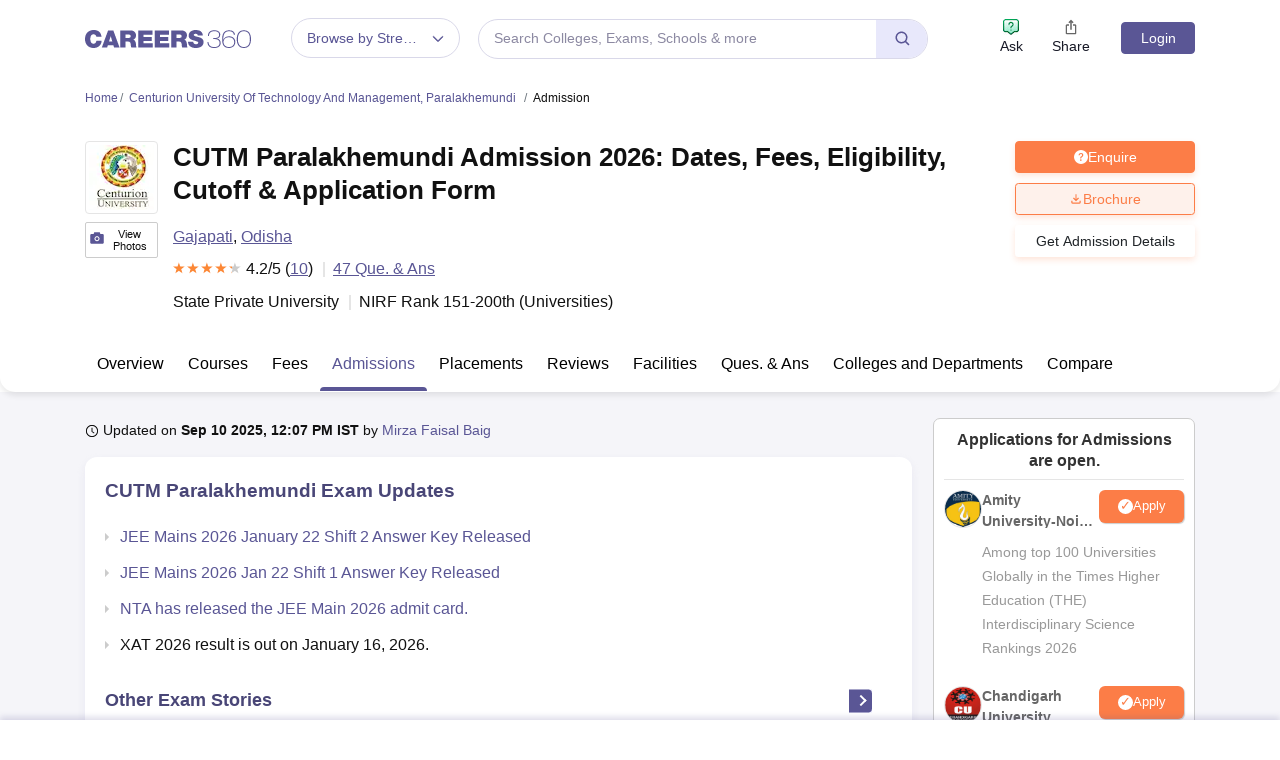

--- FILE ---
content_type: text/html; charset=UTF-8
request_url: https://geolocation-db.com/json/
body_size: 68
content:
{"country_code":"US","country_name":"United States","city":null,"postal":null,"latitude":37.751,"longitude":-97.822,"IPv4":"3.145.215.203","state":null}

--- FILE ---
content_type: application/javascript
request_url: https://cnextassets.careers360.com/frontend/_react/vendors-node_modules_pnpm_restart_hooks_0_4_16_react_17_0_2_node_modules_restart_hooks_esm_us-bf8854.c8620c8c702bcd4253f0.chunk.js
body_size: 12214
content:
(self.__LOADABLE_LOADED_CHUNKS__=self.__LOADABLE_LOADED_CHUNKS__||[]).push([["vendors-node_modules_pnpm_restart_hooks_0_4_16_react_17_0_2_node_modules_restart_hooks_esm_us-bf8854"],{17447:(e,i,t)=>{"use strict";t.r(i),t.d(i,{default:()=>O});var o=function(){if("undefined"!=typeof Map)return Map;function e(e,i){var t=-1;return e.some(function(e,o){return e[0]===i&&(t=o,!0)}),t}return function(){function i(){this.__entries__=[]}return Object.defineProperty(i.prototype,"size",{get:function(){return this.__entries__.length},enumerable:!0,configurable:!0}),i.prototype.get=function(i){var t=e(this.__entries__,i),o=this.__entries__[t];return o&&o[1]},i.prototype.set=function(i,t){var o=e(this.__entries__,i);~o?this.__entries__[o][1]=t:this.__entries__.push([i,t])},i.prototype.delete=function(i){var t=this.__entries__,o=e(t,i);~o&&t.splice(o,1)},i.prototype.has=function(i){return!!~e(this.__entries__,i)},i.prototype.clear=function(){this.__entries__.splice(0)},i.prototype.forEach=function(e,i){void 0===i&&(i=null);for(var t=0,o=this.__entries__;t<o.length;t++){var r=o[t];e.call(i,r[1],r[0])}},i}()}(),r="undefined"!=typeof window&&"undefined"!=typeof document&&window.document===document,n=void 0!==t.g&&t.g.Math===Math?t.g:"undefined"!=typeof self&&self.Math===Math?self:"undefined"!=typeof window&&window.Math===Math?window:Function("return this")(),a="function"==typeof requestAnimationFrame?requestAnimationFrame.bind(n):function(e){return setTimeout(function(){return e(Date.now())},1e3/60)};var s=["top","right","bottom","left","width","height","size","weight"],c="undefined"!=typeof MutationObserver,u=function(){function e(){this.connected_=!1,this.mutationEventsAdded_=!1,this.mutationsObserver_=null,this.observers_=[],this.onTransitionEnd_=this.onTransitionEnd_.bind(this),this.refresh=function(e,i){var t=!1,o=!1,r=0;function n(){t&&(t=!1,e()),o&&c()}function s(){a(n)}function c(){var e=Date.now();if(t){if(e-r<2)return;o=!0}else t=!0,o=!1,setTimeout(s,i);r=e}return c}(this.refresh.bind(this),20)}return e.prototype.addObserver=function(e){~this.observers_.indexOf(e)||this.observers_.push(e),this.connected_||this.connect_()},e.prototype.removeObserver=function(e){var i=this.observers_,t=i.indexOf(e);~t&&i.splice(t,1),!i.length&&this.connected_&&this.disconnect_()},e.prototype.refresh=function(){this.updateObservers_()&&this.refresh()},e.prototype.updateObservers_=function(){var e=this.observers_.filter(function(e){return e.gatherActive(),e.hasActive()});return e.forEach(function(e){return e.broadcastActive()}),e.length>0},e.prototype.connect_=function(){r&&!this.connected_&&(document.addEventListener("transitionend",this.onTransitionEnd_),window.addEventListener("resize",this.refresh),c?(this.mutationsObserver_=new MutationObserver(this.refresh),this.mutationsObserver_.observe(document,{attributes:!0,childList:!0,characterData:!0,subtree:!0})):(document.addEventListener("DOMSubtreeModified",this.refresh),this.mutationEventsAdded_=!0),this.connected_=!0)},e.prototype.disconnect_=function(){r&&this.connected_&&(document.removeEventListener("transitionend",this.onTransitionEnd_),window.removeEventListener("resize",this.refresh),this.mutationsObserver_&&this.mutationsObserver_.disconnect(),this.mutationEventsAdded_&&document.removeEventListener("DOMSubtreeModified",this.refresh),this.mutationsObserver_=null,this.mutationEventsAdded_=!1,this.connected_=!1)},e.prototype.onTransitionEnd_=function(e){var i=e.propertyName,t=void 0===i?"":i;s.some(function(e){return!!~t.indexOf(e)})&&this.refresh()},e.getInstance=function(){return this.instance_||(this.instance_=new e),this.instance_},e.instance_=null,e}(),b=function(e,i){for(var t=0,o=Object.keys(i);t<o.length;t++){var r=o[t];Object.defineProperty(e,r,{value:i[r],enumerable:!1,writable:!1,configurable:!0})}return e},d=function(e){return e&&e.ownerDocument&&e.ownerDocument.defaultView||n},l=v(0,0,0,0);function w(e){return parseFloat(e)||0}function h(e){for(var i=[],t=1;t<arguments.length;t++)i[t-1]=arguments[t];return i.reduce(function(i,t){return i+w(e["border-"+t+"-width"])},0)}function f(e){var i=e.clientWidth,t=e.clientHeight;if(!i&&!t)return l;var o=d(e).getComputedStyle(e),r=function(e){for(var i={},t=0,o=["top","right","bottom","left"];t<o.length;t++){var r=o[t],n=e["padding-"+r];i[r]=w(n)}return i}(o),n=r.left+r.right,a=r.top+r.bottom,s=w(o.width),c=w(o.height);if("border-box"===o.boxSizing&&(Math.round(s+n)!==i&&(s-=h(o,"left","right")+n),Math.round(c+a)!==t&&(c-=h(o,"top","bottom")+a)),!function(e){return e===d(e).document.documentElement}(e)){var u=Math.round(s+n)-i,b=Math.round(c+a)-t;1!==Math.abs(u)&&(s-=u),1!==Math.abs(b)&&(c-=b)}return v(r.left,r.top,s,c)}var p="undefined"!=typeof SVGGraphicsElement?function(e){return e instanceof d(e).SVGGraphicsElement}:function(e){return e instanceof d(e).SVGElement&&"function"==typeof e.getBBox};function m(e){return r?p(e)?function(e){var i=e.getBBox();return v(0,0,i.width,i.height)}(e):f(e):l}function v(e,i,t,o){return{x:e,y:i,width:t,height:o}}var g=function(){function e(e){this.broadcastWidth=0,this.broadcastHeight=0,this.contentRect_=v(0,0,0,0),this.target=e}return e.prototype.isActive=function(){var e=m(this.target);return this.contentRect_=e,e.width!==this.broadcastWidth||e.height!==this.broadcastHeight},e.prototype.broadcastRect=function(){var e=this.contentRect_;return this.broadcastWidth=e.width,this.broadcastHeight=e.height,e},e}(),_=function(e,i){var t,o,r,n,a,s,c,u=(o=(t=i).x,r=t.y,n=t.width,a=t.height,s="undefined"!=typeof DOMRectReadOnly?DOMRectReadOnly:Object,c=Object.create(s.prototype),b(c,{x:o,y:r,width:n,height:a,top:r,right:o+n,bottom:a+r,left:o}),c);b(this,{target:e,contentRect:u})},y=function(){function e(e,i,t){if(this.activeObservations_=[],this.observations_=new o,"function"!=typeof e)throw new TypeError("The callback provided as parameter 1 is not a function.");this.callback_=e,this.controller_=i,this.callbackCtx_=t}return e.prototype.observe=function(e){if(!arguments.length)throw new TypeError("1 argument required, but only 0 present.");if("undefined"!=typeof Element&&Element instanceof Object){if(!(e instanceof d(e).Element))throw new TypeError('parameter 1 is not of type "Element".');var i=this.observations_;i.has(e)||(i.set(e,new g(e)),this.controller_.addObserver(this),this.controller_.refresh())}},e.prototype.unobserve=function(e){if(!arguments.length)throw new TypeError("1 argument required, but only 0 present.");if("undefined"!=typeof Element&&Element instanceof Object){if(!(e instanceof d(e).Element))throw new TypeError('parameter 1 is not of type "Element".');var i=this.observations_;i.has(e)&&(i.delete(e),i.size||this.controller_.removeObserver(this))}},e.prototype.disconnect=function(){this.clearActive(),this.observations_.clear(),this.controller_.removeObserver(this)},e.prototype.gatherActive=function(){var e=this;this.clearActive(),this.observations_.forEach(function(i){i.isActive()&&e.activeObservations_.push(i)})},e.prototype.broadcastActive=function(){if(this.hasActive()){var e=this.callbackCtx_,i=this.activeObservations_.map(function(e){return new _(e.target,e.broadcastRect())});this.callback_.call(e,i,e),this.clearActive()}},e.prototype.clearActive=function(){this.activeObservations_.splice(0)},e.prototype.hasActive=function(){return this.activeObservations_.length>0},e}(),x="undefined"!=typeof WeakMap?new WeakMap:new o,k=function e(i){if(!(this instanceof e))throw new TypeError("Cannot call a class as a function.");if(!arguments.length)throw new TypeError("1 argument required, but only 0 present.");var t=u.getInstance(),o=new y(i,t,this);x.set(this,o)};["observe","unobserve","disconnect"].forEach(function(e){k.prototype[e]=function(){var i;return(i=x.get(this))[e].apply(i,arguments)}});const O=void 0!==n.ResizeObserver?n.ResizeObserver:k},44750:function(e,i,t){var o;!function(r,n){"use strict";var a="function",s="undefined",c="object",u="string",b="major",d="model",l="name",w="type",h="vendor",f="version",p="architecture",m="console",v="mobile",g="tablet",_="smarttv",y="wearable",x="embedded",k="Amazon",O="Apple",E="ASUS",A="BlackBerry",T="Browser",S="Chrome",M="Firefox",z="Google",q="Honor",j="Huawei",N="LG",C="Microsoft",D="Motorola",R="Nvidia",L="OnePlus",B="Opera",P="OPPO",U="Samsung",V="Sharp",G="Sony",H="Xiaomi",I="Zebra",W="Facebook",F="Chromium OS",Z="Mac OS",$=" Browser",K=function(e){for(var i={},t=0;t<e.length;t++)i[e[t].toUpperCase()]=e[t];return i},X=function(e,i){return typeof e===u&&-1!==Q(i).indexOf(Q(e))},Q=function(e){return e.toLowerCase()},Y=function(e,i){if(typeof e===u)return e=e.replace(/^\s\s*/,""),typeof i===s?e:e.substring(0,500)},J=function(e,i){for(var t,o,r,s,u,b,d=0;d<i.length&&!u;){var l=i[d],w=i[d+1];for(t=o=0;t<l.length&&!u&&l[t];)if(u=l[t++].exec(e))for(r=0;r<w.length;r++)b=u[++o],typeof(s=w[r])===c&&s.length>0?2===s.length?typeof s[1]==a?this[s[0]]=s[1].call(this,b):this[s[0]]=s[1]:3===s.length?typeof s[1]!==a||s[1].exec&&s[1].test?this[s[0]]=b?b.replace(s[1],s[2]):n:this[s[0]]=b?s[1].call(this,b,s[2]):n:4===s.length&&(this[s[0]]=b?s[3].call(this,b.replace(s[1],s[2])):n):this[s]=b||n;d+=2}},ee=function(e,i){for(var t in i)if(typeof i[t]===c&&i[t].length>0){for(var o=0;o<i[t].length;o++)if(X(i[t][o],e))return"?"===t?n:t}else if(X(i[t],e))return"?"===t?n:t;return i.hasOwnProperty("*")?i["*"]:e},ie={ME:"4.90","NT 3.11":"NT3.51","NT 4.0":"NT4.0",2e3:"NT 5.0",XP:["NT 5.1","NT 5.2"],Vista:"NT 6.0",7:"NT 6.1",8:"NT 6.2",8.1:"NT 6.3",10:["NT 6.4","NT 10.0"],RT:"ARM"},te={browser:[[/\b(?:crmo|crios)\/([\w\.]+)/i],[f,[l,"Chrome"]],[/edg(?:e|ios|a)?\/([\w\.]+)/i],[f,[l,"Edge"]],[/(opera mini)\/([-\w\.]+)/i,/(opera [mobiletab]{3,6})\b.+version\/([-\w\.]+)/i,/(opera)(?:.+version\/|[\/ ]+)([\w\.]+)/i],[l,f],[/opios[\/ ]+([\w\.]+)/i],[f,[l,B+" Mini"]],[/\bop(?:rg)?x\/([\w\.]+)/i],[f,[l,B+" GX"]],[/\bopr\/([\w\.]+)/i],[f,[l,B]],[/\bb[ai]*d(?:uhd|[ub]*[aekoprswx]{5,6})[\/ ]?([\w\.]+)/i],[f,[l,"Baidu"]],[/\b(?:mxbrowser|mxios|myie2)\/?([-\w\.]*)\b/i],[f,[l,"Maxthon"]],[/(kindle)\/([\w\.]+)/i,/(lunascape|maxthon|netfront|jasmine|blazer|sleipnir)[\/ ]?([\w\.]*)/i,/(avant|iemobile|slim(?:browser|boat|jet))[\/ ]?([\d\.]*)/i,/(?:ms|\()(ie) ([\w\.]+)/i,/(flock|rockmelt|midori|epiphany|silk|skyfire|ovibrowser|bolt|iron|vivaldi|iridium|phantomjs|bowser|qupzilla|falkon|rekonq|puffin|brave|whale(?!.+naver)|qqbrowserlite|duckduckgo|klar|helio|(?=comodo_)?dragon)\/([-\w\.]+)/i,/(heytap|ovi|115)browser\/([\d\.]+)/i,/(weibo)__([\d\.]+)/i],[l,f],[/quark(?:pc)?\/([-\w\.]+)/i],[f,[l,"Quark"]],[/\bddg\/([\w\.]+)/i],[f,[l,"DuckDuckGo"]],[/(?:\buc? ?browser|(?:juc.+)ucweb)[\/ ]?([\w\.]+)/i],[f,[l,"UC"+T]],[/microm.+\bqbcore\/([\w\.]+)/i,/\bqbcore\/([\w\.]+).+microm/i,/micromessenger\/([\w\.]+)/i],[f,[l,"WeChat"]],[/konqueror\/([\w\.]+)/i],[f,[l,"Konqueror"]],[/trident.+rv[: ]([\w\.]{1,9})\b.+like gecko/i],[f,[l,"IE"]],[/ya(?:search)?browser\/([\w\.]+)/i],[f,[l,"Yandex"]],[/slbrowser\/([\w\.]+)/i],[f,[l,"Smart Lenovo "+T]],[/(avast|avg)\/([\w\.]+)/i],[[l,/(.+)/,"$1 Secure "+T],f],[/\bfocus\/([\w\.]+)/i],[f,[l,M+" Focus"]],[/\bopt\/([\w\.]+)/i],[f,[l,B+" Touch"]],[/coc_coc\w+\/([\w\.]+)/i],[f,[l,"Coc Coc"]],[/dolfin\/([\w\.]+)/i],[f,[l,"Dolphin"]],[/coast\/([\w\.]+)/i],[f,[l,B+" Coast"]],[/miuibrowser\/([\w\.]+)/i],[f,[l,"MIUI"+$]],[/fxios\/([\w\.-]+)/i],[f,[l,M]],[/\bqihoobrowser\/?([\w\.]*)/i],[f,[l,"360"]],[/\b(qq)\/([\w\.]+)/i],[[l,/(.+)/,"$1Browser"],f],[/(oculus|sailfish|huawei|vivo|pico)browser\/([\w\.]+)/i],[[l,/(.+)/,"$1"+$],f],[/samsungbrowser\/([\w\.]+)/i],[f,[l,U+" Internet"]],[/metasr[\/ ]?([\d\.]+)/i],[f,[l,"Sogou Explorer"]],[/(sogou)mo\w+\/([\d\.]+)/i],[[l,"Sogou Mobile"],f],[/(electron)\/([\w\.]+) safari/i,/(tesla)(?: qtcarbrowser|\/(20\d\d\.[-\w\.]+))/i,/m?(qqbrowser|2345(?=browser|chrome|explorer))\w*[\/ ]?v?([\w\.]+)/i],[l,f],[/(lbbrowser|rekonq)/i,/\[(linkedin)app\]/i],[l],[/ome\/([\w\.]+) \w* ?(iron) saf/i,/ome\/([\w\.]+).+qihu (360)[es]e/i],[f,l],[/((?:fban\/fbios|fb_iab\/fb4a)(?!.+fbav)|;fbav\/([\w\.]+);)/i],[[l,W],f],[/(Klarna)\/([\w\.]+)/i,/(kakao(?:talk|story))[\/ ]([\w\.]+)/i,/(naver)\(.*?(\d+\.[\w\.]+).*\)/i,/(daum)apps[\/ ]([\w\.]+)/i,/safari (line)\/([\w\.]+)/i,/\b(line)\/([\w\.]+)\/iab/i,/(alipay)client\/([\w\.]+)/i,/(twitter)(?:and| f.+e\/([\w\.]+))/i,/(chromium|instagram|snapchat)[\/ ]([-\w\.]+)/i],[l,f],[/\bgsa\/([\w\.]+) .*safari\//i],[f,[l,"GSA"]],[/musical_ly(?:.+app_?version\/|_)([\w\.]+)/i],[f,[l,"TikTok"]],[/headlesschrome(?:\/([\w\.]+)| )/i],[f,[l,S+" Headless"]],[/ wv\).+(chrome)\/([\w\.]+)/i],[[l,S+" WebView"],f],[/droid.+ version\/([\w\.]+)\b.+(?:mobile safari|safari)/i],[f,[l,"Android "+T]],[/(chrome|omniweb|arora|[tizenoka]{5} ?browser)\/v?([\w\.]+)/i],[l,f],[/version\/([\w\.\,]+) .*mobile\/\w+ (safari)/i],[f,[l,"Mobile Safari"]],[/version\/([\w(\.|\,)]+) .*(mobile ?safari|safari)/i],[f,l],[/webkit.+?(mobile ?safari|safari)(\/[\w\.]+)/i],[l,[f,ee,{"1.0":"/8",1.2:"/1",1.3:"/3","2.0":"/412","2.0.2":"/416","2.0.3":"/417","2.0.4":"/419","?":"/"}]],[/(webkit|khtml)\/([\w\.]+)/i],[l,f],[/(navigator|netscape\d?)\/([-\w\.]+)/i],[[l,"Netscape"],f],[/(wolvic|librewolf)\/([\w\.]+)/i],[l,f],[/mobile vr; rv:([\w\.]+)\).+firefox/i],[f,[l,M+" Reality"]],[/ekiohf.+(flow)\/([\w\.]+)/i,/(swiftfox)/i,/(icedragon|iceweasel|camino|chimera|fennec|maemo browser|minimo|conkeror)[\/ ]?([\w\.\+]+)/i,/(seamonkey|k-meleon|icecat|iceape|firebird|phoenix|palemoon|basilisk|waterfox)\/([-\w\.]+)$/i,/(firefox)\/([\w\.]+)/i,/(mozilla)\/([\w\.]+) .+rv\:.+gecko\/\d+/i,/(amaya|dillo|doris|icab|ladybird|lynx|mosaic|netsurf|obigo|polaris|w3m|(?:go|ice|up)[\. ]?browser)[-\/ ]?v?([\w\.]+)/i,/\b(links) \(([\w\.]+)/i],[l,[f,/_/g,"."]],[/(cobalt)\/([\w\.]+)/i],[l,[f,/master.|lts./,""]]],cpu:[[/\b((amd|x|x86[-_]?|wow|win)64)\b/i],[[p,"amd64"]],[/(ia32(?=;))/i,/\b((i[346]|x)86)(pc)?\b/i],[[p,"ia32"]],[/\b(aarch64|arm(v?[89]e?l?|_?64))\b/i],[[p,"arm64"]],[/\b(arm(v[67])?ht?n?[fl]p?)\b/i],[[p,"armhf"]],[/( (ce|mobile); ppc;|\/[\w\.]+arm\b)/i],[[p,"arm"]],[/((ppc|powerpc)(64)?)( mac|;|\))/i],[[p,/ower/,"",Q]],[/ sun4\w[;\)]/i],[[p,"sparc"]],[/\b(avr32|ia64(?=;)|68k(?=\))|\barm(?=v([1-7]|[5-7]1)l?|;|eabi)|(irix|mips|sparc)(64)?\b|pa-risc)/i],[[p,Q]]],device:[[/\b(sch-i[89]0\d|shw-m380s|sm-[ptx]\w{2,4}|gt-[pn]\d{2,4}|sgh-t8[56]9|nexus 10)/i],[d,[h,U],[w,g]],[/\b((?:s[cgp]h|gt|sm)-(?![lr])\w+|sc[g-]?[\d]+a?|galaxy nexus)/i,/samsung[- ]((?!sm-[lr])[-\w]+)/i,/sec-(sgh\w+)/i],[d,[h,U],[w,v]],[/(?:\/|\()(ip(?:hone|od)[\w, ]*)(?:\/|;)/i],[d,[h,O],[w,v]],[/\((ipad);[-\w\),; ]+apple/i,/applecoremedia\/[\w\.]+ \((ipad)/i,/\b(ipad)\d\d?,\d\d?[;\]].+ios/i],[d,[h,O],[w,g]],[/(macintosh);/i],[d,[h,O]],[/\b(sh-?[altvz]?\d\d[a-ekm]?)/i],[d,[h,V],[w,v]],[/\b((?:brt|eln|hey2?|gdi|jdn)-a?[lnw]09|(?:ag[rm]3?|jdn2|kob2)-a?[lw]0[09]hn)(?: bui|\)|;)/i],[d,[h,q],[w,g]],[/honor([-\w ]+)[;\)]/i],[d,[h,q],[w,v]],[/\b((?:ag[rs][2356]?k?|bah[234]?|bg[2o]|bt[kv]|cmr|cpn|db[ry]2?|jdn2|got|kob2?k?|mon|pce|scm|sht?|[tw]gr|vrd)-[ad]?[lw][0125][09]b?|605hw|bg2-u03|(?:gem|fdr|m2|ple|t1)-[7a]0[1-4][lu]|t1-a2[13][lw]|mediapad[\w\. ]*(?= bui|\)))\b(?!.+d\/s)/i],[d,[h,j],[w,g]],[/(?:huawei)([-\w ]+)[;\)]/i,/\b(nexus 6p|\w{2,4}e?-[atu]?[ln][\dx][012359c][adn]?)\b(?!.+d\/s)/i],[d,[h,j],[w,v]],[/oid[^\)]+; (2[\dbc]{4}(182|283|rp\w{2})[cgl]|m2105k81a?c)(?: bui|\))/i,/\b((?:red)?mi[-_ ]?pad[\w- ]*)(?: bui|\))/i],[[d,/_/g," "],[h,H],[w,g]],[/\b(poco[\w ]+|m2\d{3}j\d\d[a-z]{2})(?: bui|\))/i,/\b; (\w+) build\/hm\1/i,/\b(hm[-_ ]?note?[_ ]?(?:\d\w)?) bui/i,/\b(redmi[\-_ ]?(?:note|k)?[\w_ ]+)(?: bui|\))/i,/oid[^\)]+; (m?[12][0-389][01]\w{3,6}[c-y])( bui|; wv|\))/i,/\b(mi[-_ ]?(?:a\d|one|one[_ ]plus|note lte|max|cc)?[_ ]?(?:\d?\w?)[_ ]?(?:plus|se|lite|pro)?)(?: bui|\))/i,/ ([\w ]+) miui\/v?\d/i],[[d,/_/g," "],[h,H],[w,v]],[/; (\w+) bui.+ oppo/i,/\b(cph[12]\d{3}|p(?:af|c[al]|d\w|e[ar])[mt]\d0|x9007|a101op)\b/i],[d,[h,P],[w,v]],[/\b(opd2(\d{3}a?))(?: bui|\))/i],[d,[h,ee,{OnePlus:["304","403","203"],"*":P}],[w,g]],[/vivo (\w+)(?: bui|\))/i,/\b(v[12]\d{3}\w?[at])(?: bui|;)/i],[d,[h,"Vivo"],[w,v]],[/\b(rmx[1-3]\d{3})(?: bui|;|\))/i],[d,[h,"Realme"],[w,v]],[/\b(milestone|droid(?:[2-4x]| (?:bionic|x2|pro|razr))?:?( 4g)?)\b[\w ]+build\//i,/\bmot(?:orola)?[- ](\w*)/i,/((?:moto(?! 360)[\w\(\) ]+|xt\d{3,4}|nexus 6)(?= bui|\)))/i],[d,[h,D],[w,v]],[/\b(mz60\d|xoom[2 ]{0,2}) build\//i],[d,[h,D],[w,g]],[/((?=lg)?[vl]k\-?\d{3}) bui| 3\.[-\w; ]{10}lg?-([06cv9]{3,4})/i],[d,[h,N],[w,g]],[/(lm(?:-?f100[nv]?|-[\w\.]+)(?= bui|\))|nexus [45])/i,/\blg[-e;\/ ]+((?!browser|netcast|android tv|watch)\w+)/i,/\blg-?([\d\w]+) bui/i],[d,[h,N],[w,v]],[/(ideatab[-\w ]+|602lv|d-42a|a101lv|a2109a|a3500-hv|s[56]000|pb-6505[my]|tb-?x?\d{3,4}(?:f[cu]|xu|[av])|yt\d?-[jx]?\d+[lfmx])( bui|;|\)|\/)/i,/lenovo ?(b[68]0[08]0-?[hf]?|tab(?:[\w- ]+?)|tb[\w-]{6,7})( bui|;|\)|\/)/i],[d,[h,"Lenovo"],[w,g]],[/(nokia) (t[12][01])/i],[h,d,[w,g]],[/(?:maemo|nokia).*(n900|lumia \d+|rm-\d+)/i,/nokia[-_ ]?(([-\w\. ]*))/i],[[d,/_/g," "],[w,v],[h,"Nokia"]],[/(pixel (c|tablet))\b/i],[d,[h,z],[w,g]],[/droid.+; (pixel[\daxl ]{0,6})(?: bui|\))/i],[d,[h,z],[w,v]],[/droid.+; (a?\d[0-2]{2}so|[c-g]\d{4}|so[-gl]\w+|xq-a\w[4-7][12])(?= bui|\).+chrome\/(?![1-6]{0,1}\d\.))/i],[d,[h,G],[w,v]],[/sony tablet [ps]/i,/\b(?:sony)?sgp\w+(?: bui|\))/i],[[d,"Xperia Tablet"],[h,G],[w,g]],[/ (kb2005|in20[12]5|be20[12][59])\b/i,/(?:one)?(?:plus)? (a\d0\d\d)(?: b|\))/i],[d,[h,L],[w,v]],[/(alexa)webm/i,/(kf[a-z]{2}wi|aeo(?!bc)\w\w)( bui|\))/i,/(kf[a-z]+)( bui|\)).+silk\//i],[d,[h,k],[w,g]],[/((?:sd|kf)[0349hijorstuw]+)( bui|\)).+silk\//i],[[d,/(.+)/g,"Fire Phone $1"],[h,k],[w,v]],[/(playbook);[-\w\),; ]+(rim)/i],[d,h,[w,g]],[/\b((?:bb[a-f]|st[hv])100-\d)/i,/\(bb10; (\w+)/i],[d,[h,A],[w,v]],[/(?:\b|asus_)(transfo[prime ]{4,10} \w+|eeepc|slider \w+|nexus 7|padfone|p00[cj])/i],[d,[h,E],[w,g]],[/ (z[bes]6[027][012][km][ls]|zenfone \d\w?)\b/i],[d,[h,E],[w,v]],[/(nexus 9)/i],[d,[h,"HTC"],[w,g]],[/(htc)[-;_ ]{1,2}([\w ]+(?=\)| bui)|\w+)/i,/(zte)[- ]([\w ]+?)(?: bui|\/|\))/i,/(alcatel|geeksphone|nexian|panasonic(?!(?:;|\.))|sony(?!-bra))[-_ ]?([-\w]*)/i],[h,[d,/_/g," "],[w,v]],[/droid [\w\.]+; ((?:8[14]9[16]|9(?:0(?:48|60|8[01])|1(?:3[27]|66)|2(?:6[69]|9[56])|466))[gqswx])\w*(\)| bui)/i],[d,[h,"TCL"],[w,g]],[/(itel) ((\w+))/i],[[h,Q],d,[w,ee,{tablet:["p10001l","w7001"],"*":"mobile"}]],[/droid.+; ([ab][1-7]-?[0178a]\d\d?)/i],[d,[h,"Acer"],[w,g]],[/droid.+; (m[1-5] note) bui/i,/\bmz-([-\w]{2,})/i],[d,[h,"Meizu"],[w,v]],[/; ((?:power )?armor(?:[\w ]{0,8}))(?: bui|\))/i],[d,[h,"Ulefone"],[w,v]],[/; (energy ?\w+)(?: bui|\))/i,/; energizer ([\w ]+)(?: bui|\))/i],[d,[h,"Energizer"],[w,v]],[/; cat (b35);/i,/; (b15q?|s22 flip|s48c|s62 pro)(?: bui|\))/i],[d,[h,"Cat"],[w,v]],[/((?:new )?andromax[\w- ]+)(?: bui|\))/i],[d,[h,"Smartfren"],[w,v]],[/droid.+; (a(?:015|06[35]|142p?))/i],[d,[h,"Nothing"],[w,v]],[/; (x67 5g|tikeasy \w+|ac[1789]\d\w+)( b|\))/i,/archos ?(5|gamepad2?|([\w ]*[t1789]|hello) ?\d+[\w ]*)( b|\))/i],[d,[h,"Archos"],[w,g]],[/archos ([\w ]+)( b|\))/i,/; (ac[3-6]\d\w{2,8})( b|\))/i],[d,[h,"Archos"],[w,v]],[/(imo) (tab \w+)/i,/(infinix) (x1101b?)/i],[h,d,[w,g]],[/(blackberry|benq|palm(?=\-)|sonyericsson|acer|asus(?! zenw)|dell|jolla|meizu|motorola|polytron|infinix|tecno|micromax|advan)[-_ ]?([-\w]*)/i,/; (hmd|imo) ([\w ]+?)(?: bui|\))/i,/(hp) ([\w ]+\w)/i,/(microsoft); (lumia[\w ]+)/i,/(lenovo)[-_ ]?([-\w ]+?)(?: bui|\)|\/)/i,/(oppo) ?([\w ]+) bui/i],[h,d,[w,v]],[/(kobo)\s(ereader|touch)/i,/(hp).+(touchpad(?!.+tablet)|tablet)/i,/(kindle)\/([\w\.]+)/i,/(nook)[\w ]+build\/(\w+)/i,/(dell) (strea[kpr\d ]*[\dko])/i,/(le[- ]+pan)[- ]+(\w{1,9}) bui/i,/(trinity)[- ]*(t\d{3}) bui/i,/(gigaset)[- ]+(q\w{1,9}) bui/i,/(vodafone) ([\w ]+)(?:\)| bui)/i],[h,d,[w,g]],[/(surface duo)/i],[d,[h,C],[w,g]],[/droid [\d\.]+; (fp\du?)(?: b|\))/i],[d,[h,"Fairphone"],[w,v]],[/(u304aa)/i],[d,[h,"AT&T"],[w,v]],[/\bsie-(\w*)/i],[d,[h,"Siemens"],[w,v]],[/\b(rct\w+) b/i],[d,[h,"RCA"],[w,g]],[/\b(venue[\d ]{2,7}) b/i],[d,[h,"Dell"],[w,g]],[/\b(q(?:mv|ta)\w+) b/i],[d,[h,"Verizon"],[w,g]],[/\b(?:barnes[& ]+noble |bn[rt])([\w\+ ]*) b/i],[d,[h,"Barnes & Noble"],[w,g]],[/\b(tm\d{3}\w+) b/i],[d,[h,"NuVision"],[w,g]],[/\b(k88) b/i],[d,[h,"ZTE"],[w,g]],[/\b(nx\d{3}j) b/i],[d,[h,"ZTE"],[w,v]],[/\b(gen\d{3}) b.+49h/i],[d,[h,"Swiss"],[w,v]],[/\b(zur\d{3}) b/i],[d,[h,"Swiss"],[w,g]],[/\b((zeki)?tb.*\b) b/i],[d,[h,"Zeki"],[w,g]],[/\b([yr]\d{2}) b/i,/\b(dragon[- ]+touch |dt)(\w{5}) b/i],[[h,"Dragon Touch"],d,[w,g]],[/\b(ns-?\w{0,9}) b/i],[d,[h,"Insignia"],[w,g]],[/\b((nxa|next)-?\w{0,9}) b/i],[d,[h,"NextBook"],[w,g]],[/\b(xtreme\_)?(v(1[045]|2[015]|[3469]0|7[05])) b/i],[[h,"Voice"],d,[w,v]],[/\b(lvtel\-)?(v1[12]) b/i],[[h,"LvTel"],d,[w,v]],[/\b(ph-1) /i],[d,[h,"Essential"],[w,v]],[/\b(v(100md|700na|7011|917g).*\b) b/i],[d,[h,"Envizen"],[w,g]],[/\b(trio[-\w\. ]+) b/i],[d,[h,"MachSpeed"],[w,g]],[/\btu_(1491) b/i],[d,[h,"Rotor"],[w,g]],[/((?:tegranote|shield t(?!.+d tv))[\w- ]*?)(?: b|\))/i],[d,[h,R],[w,g]],[/(sprint) (\w+)/i],[h,d,[w,v]],[/(kin\.[onetw]{3})/i],[[d,/\./g," "],[h,C],[w,v]],[/droid.+; (cc6666?|et5[16]|mc[239][23]x?|vc8[03]x?)\)/i],[d,[h,I],[w,g]],[/droid.+; (ec30|ps20|tc[2-8]\d[kx])\)/i],[d,[h,I],[w,v]],[/smart-tv.+(samsung)/i],[h,[w,_]],[/hbbtv.+maple;(\d+)/i],[[d,/^/,"SmartTV"],[h,U],[w,_]],[/(nux; netcast.+smarttv|lg (netcast\.tv-201\d|android tv))/i],[[h,N],[w,_]],[/(apple) ?tv/i],[h,[d,O+" TV"],[w,_]],[/crkey/i],[[d,S+"cast"],[h,z],[w,_]],[/droid.+aft(\w+)( bui|\))/i],[d,[h,k],[w,_]],[/(shield \w+ tv)/i],[d,[h,R],[w,_]],[/\(dtv[\);].+(aquos)/i,/(aquos-tv[\w ]+)\)/i],[d,[h,V],[w,_]],[/(bravia[\w ]+)( bui|\))/i],[d,[h,G],[w,_]],[/(mi(tv|box)-?\w+) bui/i],[d,[h,H],[w,_]],[/Hbbtv.*(technisat) (.*);/i],[h,d,[w,_]],[/\b(roku)[\dx]*[\)\/]((?:dvp-)?[\d\.]*)/i,/hbbtv\/\d+\.\d+\.\d+ +\([\w\+ ]*; *([\w\d][^;]*);([^;]*)/i],[[h,Y],[d,Y],[w,_]],[/droid.+; ([\w- ]+) (?:android tv|smart[- ]?tv)/i],[d,[w,_]],[/\b(android tv|smart[- ]?tv|opera tv|tv; rv:)\b/i],[[w,_]],[/(ouya)/i,/(nintendo) ([wids3utch]+)/i],[h,d,[w,m]],[/droid.+; (shield)( bui|\))/i],[d,[h,R],[w,m]],[/(playstation \w+)/i],[d,[h,G],[w,m]],[/\b(xbox(?: one)?(?!; xbox))[\); ]/i],[d,[h,C],[w,m]],[/\b(sm-[lr]\d\d[0156][fnuw]?s?|gear live)\b/i],[d,[h,U],[w,y]],[/((pebble))app/i,/(asus|google|lg|oppo) ((pixel |zen)?watch[\w ]*)( bui|\))/i],[h,d,[w,y]],[/(ow(?:19|20)?we?[1-3]{1,3})/i],[d,[h,P],[w,y]],[/(watch)(?: ?os[,\/]|\d,\d\/)[\d\.]+/i],[d,[h,O],[w,y]],[/(opwwe\d{3})/i],[d,[h,L],[w,y]],[/(moto 360)/i],[d,[h,D],[w,y]],[/(smartwatch 3)/i],[d,[h,G],[w,y]],[/(g watch r)/i],[d,[h,N],[w,y]],[/droid.+; (wt63?0{2,3})\)/i],[d,[h,I],[w,y]],[/droid.+; (glass) \d/i],[d,[h,z],[w,y]],[/(pico) (4|neo3(?: link|pro)?)/i],[h,d,[w,y]],[/; (quest( \d| pro)?)/i],[d,[h,W],[w,y]],[/(tesla)(?: qtcarbrowser|\/[-\w\.]+)/i],[h,[w,x]],[/(aeobc)\b/i],[d,[h,k],[w,x]],[/(homepod).+mac os/i],[d,[h,O],[w,x]],[/windows iot/i],[[w,x]],[/droid .+?; ([^;]+?)(?: bui|; wv\)|\) applew).+? mobile safari/i],[d,[w,v]],[/droid .+?; ([^;]+?)(?: bui|\) applew).+?(?! mobile) safari/i],[d,[w,g]],[/\b((tablet|tab)[;\/]|focus\/\d(?!.+mobile))/i],[[w,g]],[/(phone|mobile(?:[;\/]| [ \w\/\.]*safari)|pda(?=.+windows ce))/i],[[w,v]],[/droid .+?; ([\w\. -]+)( bui|\))/i],[d,[h,"Generic"]]],engine:[[/windows.+ edge\/([\w\.]+)/i],[f,[l,"EdgeHTML"]],[/(arkweb)\/([\w\.]+)/i],[l,f],[/webkit\/537\.36.+chrome\/(?!27)([\w\.]+)/i],[f,[l,"Blink"]],[/(presto)\/([\w\.]+)/i,/(webkit|trident|netfront|netsurf|amaya|lynx|w3m|goanna|servo)\/([\w\.]+)/i,/ekioh(flow)\/([\w\.]+)/i,/(khtml|tasman|links)[\/ ]\(?([\w\.]+)/i,/(icab)[\/ ]([23]\.[\d\.]+)/i,/\b(libweb)/i],[l,f],[/ladybird\//i],[[l,"LibWeb"]],[/rv\:([\w\.]{1,9})\b.+(gecko)/i],[f,l]],os:[[/microsoft (windows) (vista|xp)/i],[l,f],[/(windows (?:phone(?: os)?|mobile|iot))[\/ ]?([\d\.\w ]*)/i],[l,[f,ee,ie]],[/windows nt 6\.2; (arm)/i,/windows[\/ ]([ntce\d\. ]+\w)(?!.+xbox)/i,/(?:win(?=3|9|n)|win 9x )([nt\d\.]+)/i],[[f,ee,ie],[l,"Windows"]],[/[adehimnop]{4,7}\b(?:.*os ([\w]+) like mac|; opera)/i,/(?:ios;fbsv\/|iphone.+ios[\/ ])([\d\.]+)/i,/cfnetwork\/.+darwin/i],[[f,/_/g,"."],[l,"iOS"]],[/(mac os x) ?([\w\. ]*)/i,/(macintosh|mac_powerpc\b)(?!.+haiku)/i],[[l,Z],[f,/_/g,"."]],[/droid ([\w\.]+)\b.+(android[- ]x86|harmonyos)/i],[f,l],[/(ubuntu) ([\w\.]+) like android/i],[[l,/(.+)/,"$1 Touch"],f],[/(android|bada|blackberry|kaios|maemo|meego|openharmony|qnx|rim tablet os|sailfish|series40|symbian|tizen|webos)\w*[-\/; ]?([\d\.]*)/i],[l,f],[/\(bb(10);/i],[f,[l,A]],[/(?:symbian ?os|symbos|s60(?=;)|series ?60)[-\/ ]?([\w\.]*)/i],[f,[l,"Symbian"]],[/mozilla\/[\d\.]+ \((?:mobile|tablet|tv|mobile; [\w ]+); rv:.+ gecko\/([\w\.]+)/i],[f,[l,M+" OS"]],[/web0s;.+rt(tv)/i,/\b(?:hp)?wos(?:browser)?\/([\w\.]+)/i],[f,[l,"webOS"]],[/watch(?: ?os[,\/]|\d,\d\/)([\d\.]+)/i],[f,[l,"watchOS"]],[/crkey\/([\d\.]+)/i],[f,[l,S+"cast"]],[/(cros) [\w]+(?:\)| ([\w\.]+)\b)/i],[[l,F],f],[/panasonic;(viera)/i,/(netrange)mmh/i,/(nettv)\/(\d+\.[\w\.]+)/i,/(nintendo|playstation) ([wids345portablevuch]+)/i,/(xbox); +xbox ([^\);]+)/i,/\b(joli|palm)\b ?(?:os)?\/?([\w\.]*)/i,/(mint)[\/\(\) ]?(\w*)/i,/(mageia|vectorlinux)[; ]/i,/([kxln]?ubuntu|debian|suse|opensuse|gentoo|arch(?= linux)|slackware|fedora|mandriva|centos|pclinuxos|red ?hat|zenwalk|linpus|raspbian|plan 9|minix|risc os|contiki|deepin|manjaro|elementary os|sabayon|linspire)(?: gnu\/linux)?(?: enterprise)?(?:[- ]linux)?(?:-gnu)?[-\/ ]?(?!chrom|package)([-\w\.]*)/i,/(hurd|linux)(?: arm\w*| x86\w*| ?)([\w\.]*)/i,/(gnu) ?([\w\.]*)/i,/\b([-frentopcghs]{0,5}bsd|dragonfly)[\/ ]?(?!amd|[ix346]{1,2}86)([\w\.]*)/i,/(haiku) (\w+)/i],[l,f],[/(sunos) ?([\w\.\d]*)/i],[[l,"Solaris"],f],[/((?:open)?solaris)[-\/ ]?([\w\.]*)/i,/(aix) ((\d)(?=\.|\)| )[\w\.])*/i,/\b(beos|os\/2|amigaos|morphos|openvms|fuchsia|hp-ux|serenityos)/i,/(unix) ?([\w\.]*)/i],[l,f]]},oe=function(e,i){if(typeof e===c&&(i=e,e=n),!(this instanceof oe))return new oe(e,i).getResult();var t=typeof r!==s&&r.navigator?r.navigator:n,o=e||(t&&t.userAgent?t.userAgent:""),m=t&&t.userAgentData?t.userAgentData:n,_=i?function(e,i){var t={};for(var o in e)i[o]&&i[o].length%2==0?t[o]=i[o].concat(e[o]):t[o]=e[o];return t}(te,i):te,y=t&&t.userAgent==o;return this.getBrowser=function(){var e,i={};return i[l]=n,i[f]=n,J.call(i,o,_.browser),i[b]=typeof(e=i[f])===u?e.replace(/[^\d\.]/g,"").split(".")[0]:n,y&&t&&t.brave&&typeof t.brave.isBrave==a&&(i[l]="Brave"),i},this.getCPU=function(){var e={};return e[p]=n,J.call(e,o,_.cpu),e},this.getDevice=function(){var e={};return e[h]=n,e[d]=n,e[w]=n,J.call(e,o,_.device),y&&!e[w]&&m&&m.mobile&&(e[w]=v),y&&"Macintosh"==e[d]&&t&&typeof t.standalone!==s&&t.maxTouchPoints&&t.maxTouchPoints>2&&(e[d]="iPad",e[w]=g),e},this.getEngine=function(){var e={};return e[l]=n,e[f]=n,J.call(e,o,_.engine),e},this.getOS=function(){var e={};return e[l]=n,e[f]=n,J.call(e,o,_.os),y&&!e[l]&&m&&m.platform&&"Unknown"!=m.platform&&(e[l]=m.platform.replace(/chrome os/i,F).replace(/macos/i,Z)),e},this.getResult=function(){return{ua:this.getUA(),browser:this.getBrowser(),engine:this.getEngine(),os:this.getOS(),device:this.getDevice(),cpu:this.getCPU()}},this.getUA=function(){return o},this.setUA=function(e){return o=typeof e===u&&e.length>500?Y(e,500):e,this},this.setUA(o),this};oe.VERSION="1.0.41",oe.BROWSER=K([l,f,b]),oe.CPU=K([p]),oe.DEVICE=K([d,h,w,m,v,_,g,y,x]),oe.ENGINE=oe.OS=K([l,f]),typeof i!==s?(e.exports&&(i=e.exports=oe),i.UAParser=oe):t.amdO?(o=function(){return oe}.call(i,t,i,e))===n||(e.exports=o):typeof r!==s&&(r.UAParser=oe);var re=typeof r!==s&&(r.jQuery||r.Zepto);if(re&&!re.ua){var ne=new oe;re.ua=ne.getResult(),re.ua.get=function(){return ne.getUA()},re.ua.set=function(e){ne.setUA(e);var i=ne.getResult();for(var t in i)re.ua[t]=i[t]}}}("object"==typeof window?window:this)},47806:e=>{e.exports=function(e){return e.replace(/[A-Z]/g,function(e){return"-"+e.toLowerCase()}).toLowerCase()}},57490:(e,i,t)=>{"use strict";t.d(i,{Zw:()=>u,iC:()=>c});var o=t(44320),r=t(88915),n=t(37953);t(29597);function a(e){return"default"+e.charAt(0).toUpperCase()+e.substr(1)}function s(e){var i=function(e,i){if("object"!=typeof e||null===e)return e;var t=e[Symbol.toPrimitive];if(void 0!==t){var o=t.call(e,i||"default");if("object"!=typeof o)return o;throw new TypeError("@@toPrimitive must return a primitive value.")}return("string"===i?String:Number)(e)}(e,"string");return"symbol"==typeof i?i:String(i)}function c(e,i,t){var o=(0,n.useRef)(void 0!==e),r=(0,n.useState)(i),a=r[0],s=r[1],c=void 0!==e,u=o.current;return o.current=c,!c&&u&&a!==i&&s(i),[c?e:a,(0,n.useCallback)(function(e){for(var i=arguments.length,o=new Array(i>1?i-1:0),r=1;r<i;r++)o[r-1]=arguments[r];t&&t.apply(void 0,[e].concat(o)),s(e)},[t])]}function u(e,i){return Object.keys(i).reduce(function(t,n){var u,b=t,d=b[a(n)],l=b[n],w=(0,r.A)(b,[a(n),n].map(s)),h=i[n],f=c(l,d,e[h]),p=f[0],m=f[1];return(0,o.A)({},w,((u={})[n]=p,u[h]=m,u))},e)}t(10211),t(75818)},63730:e=>{"use strict";var i=function(){};e.exports=i},82165:(e,i,t)=>{"use strict";t.d(i,{Am:()=>a,Ay:()=>c});var o=t(37953),r=t(15621);const n=["as","disabled"];function a({tagName:e,disabled:i,href:t,target:o,rel:r,role:n,onClick:a,tabIndex:s=0,type:c}){e||(e=null!=t||null!=o||null!=r?"a":"button");const u={tagName:e};if("button"===e)return[{type:c||"button",disabled:i},u];const b=o=>{(i||"a"===e&&function(e){return!e||"#"===e.trim()}(t))&&o.preventDefault(),i?o.stopPropagation():null==a||a(o)};return"a"===e&&(t||(t="#"),i&&(t=void 0)),[{role:null!=n?n:"button",disabled:void 0,tabIndex:i?void 0:s,href:t,target:"a"===e?o:void 0,"aria-disabled":i||void 0,rel:"a"===e?r:void 0,onClick:b,onKeyDown:e=>{" "===e.key&&(e.preventDefault(),b(e))}},u]}const s=o.forwardRef((e,i)=>{let{as:t,disabled:o}=e,s=function(e,i){if(null==e)return{};var t={};for(var o in e)if({}.hasOwnProperty.call(e,o)){if(i.indexOf(o)>=0)continue;t[o]=e[o]}return t}(e,n);const[c,{tagName:u}]=a(Object.assign({tagName:t,disabled:o},s));return(0,r.jsx)(u,Object.assign({},s,c,{ref:i}))});s.displayName="Button";const c=s},87023:(e,i,t)=>{"use strict";t.d(i,{A:()=>n});var o=t(37953);const r=e=>e&&"function"!=typeof e?i=>{e.current=i}:e;const n=function(e,i){return(0,o.useMemo)(()=>function(e,i){const t=r(e),o=r(i);return e=>{t&&t(e),o&&o(e)}}(e,i),[e,i])}}}]);